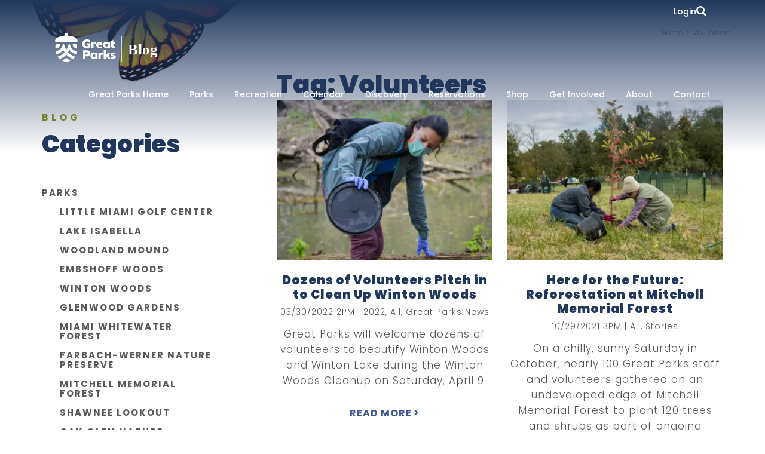

--- FILE ---
content_type: text/html; charset=UTF-8
request_url: https://blog.greatparks.org/tag/volunteers/
body_size: 17804
content:
<!DOCTYPE html>
<html lang="en-US">
<head>
	<meta charset="UTF-8">
	<meta name="viewport" content="width=device-width, initial-scale=1.0">
	<script type="text/javascript">
		var pathInfo = {
			base: 'https://blog.greatparks.org/wp-content/themes/greatparksofhamiltoncounty/',
			css: 'css/',
			js: 'js/',
			swf: 'swf/',
		}
	</script>
	
	<!-- Google Tag Manager -->
<script>(function(w,d,s,l,i){w[l]=w[l]||[];w[l].push({'gtm.start':
new Date().getTime(),event:'gtm.js'});var f=d.getElementsByTagName(s)[0],
j=d.createElement(s),dl=l!='dataLayer'?'&l='+l:'';j.async=true;j.src=
'https://www.googletagmanager.com/gtm.js?id='+i+dl;f.parentNode.insertBefore(j,f);
})(window,document,'script','dataLayer','GTM-THW5NKMH');</script>
<!-- End Google Tag Manager -->

<!-- Cross site tracking from Kentico -->	
<script type="text/javascript">
    (function (w, d, s, e, n) {
        w.XperienceTrackerName = n;
        w[n] = w[n] || function () {
            (w[n].q = w[n].q || []).push(arguments);
        };
        var scriptElement = d.createElement(s);
        var scriptSection = d.getElementsByTagName(s)[0];
        scriptElement.async = 1;
        scriptElement.src = e.replace(/\/+$/, '') + '/Kentico.Resource/CrossSiteTracking/Logger.js';
        scriptSection.parentNode.insertBefore(scriptElement, scriptSection);
        w[n]('init', { mainSiteUrl: e, document: d, window: w });
    })(window, document, 'script', 'https://www.greatparks.org', 'kxt');
    kxt('pagevisit');
</script>
<!-- End Cross site tracking -->	
	
	<meta name='robots' content='index, follow, max-image-preview:large, max-snippet:-1, max-video-preview:-1' />
<script id="cookieyes" type="text/javascript" src="https://cdn-cookieyes.com/client_data/e1cd60819d03026a4a5af845/script.js"></script>
	<!-- This site is optimized with the Yoast SEO plugin v26.8 - https://yoast.com/product/yoast-seo-wordpress/ -->
	<title>Volunteers Archives -</title>
	<link rel="canonical" href="https://blog.greatparks.org/tag/volunteers/" />
	<link rel="next" href="https://blog.greatparks.org/tag/volunteers/page/2/" />
	<meta property="og:locale" content="en_US" />
	<meta property="og:type" content="article" />
	<meta property="og:title" content="Volunteers Archives -" />
	<meta property="og:url" content="https://blog.greatparks.org/tag/volunteers/" />
	<meta name="twitter:card" content="summary_large_image" />
	<script type="application/ld+json" class="yoast-schema-graph">{"@context":"https://schema.org","@graph":[{"@type":"CollectionPage","@id":"https://blog.greatparks.org/tag/volunteers/","url":"https://blog.greatparks.org/tag/volunteers/","name":"Volunteers Archives -","isPartOf":{"@id":"https://blog.greatparks.org/#website"},"primaryImageOfPage":{"@id":"https://blog.greatparks.org/tag/volunteers/#primaryimage"},"image":{"@id":"https://blog.greatparks.org/tag/volunteers/#primaryimage"},"thumbnailUrl":"https://i0.wp.com/blog.greatparks.org/wp-content/uploads/2022/03/WW-Winton-Lake-Cleanup-2021-04-10-39.jpg?fit=2398%2C1595&ssl=1","breadcrumb":{"@id":"https://blog.greatparks.org/tag/volunteers/#breadcrumb"},"inLanguage":"en-US"},{"@type":"ImageObject","inLanguage":"en-US","@id":"https://blog.greatparks.org/tag/volunteers/#primaryimage","url":"https://i0.wp.com/blog.greatparks.org/wp-content/uploads/2022/03/WW-Winton-Lake-Cleanup-2021-04-10-39.jpg?fit=2398%2C1595&ssl=1","contentUrl":"https://i0.wp.com/blog.greatparks.org/wp-content/uploads/2022/03/WW-Winton-Lake-Cleanup-2021-04-10-39.jpg?fit=2398%2C1595&ssl=1","width":2398,"height":1595,"caption":"Volunteers clean up Winton Lake and the surrounding park April 10, 2021."},{"@type":"BreadcrumbList","@id":"https://blog.greatparks.org/tag/volunteers/#breadcrumb","itemListElement":[{"@type":"ListItem","position":1,"name":"Home","item":"https://blog.greatparks.org/"},{"@type":"ListItem","position":2,"name":"Volunteers"}]},{"@type":"WebSite","@id":"https://blog.greatparks.org/#website","url":"https://blog.greatparks.org/","name":"","description":"Great Parks, Great Stories","potentialAction":[{"@type":"SearchAction","target":{"@type":"EntryPoint","urlTemplate":"https://blog.greatparks.org/?s={search_term_string}"},"query-input":{"@type":"PropertyValueSpecification","valueRequired":true,"valueName":"search_term_string"}}],"inLanguage":"en-US"}]}</script>
	<!-- / Yoast SEO plugin. -->


<link rel='dns-prefetch' href='//stats.wp.com' />
<link rel='dns-prefetch' href='//widgets.wp.com' />
<link rel='dns-prefetch' href='//s0.wp.com' />
<link rel='dns-prefetch' href='//0.gravatar.com' />
<link rel='dns-prefetch' href='//1.gravatar.com' />
<link rel='dns-prefetch' href='//2.gravatar.com' />
<link rel='preconnect' href='//c0.wp.com' />
<link rel='preconnect' href='//i0.wp.com' />
<link rel="alternate" type="application/rss+xml" title=" &raquo; Feed" href="https://blog.greatparks.org/feed/" />
<link rel="alternate" type="application/rss+xml" title=" &raquo; Comments Feed" href="https://blog.greatparks.org/comments/feed/" />
<link rel="alternate" type="application/rss+xml" title=" &raquo; Volunteers Tag Feed" href="https://blog.greatparks.org/tag/volunteers/feed/" />
		<!-- This site uses the Google Analytics by MonsterInsights plugin v9.11.1 - Using Analytics tracking - https://www.monsterinsights.com/ -->
							<script src="//www.googletagmanager.com/gtag/js?id=G-R4M2J7VZZ1"  data-cfasync="false" data-wpfc-render="false" type="text/javascript" async></script>
			<script data-cfasync="false" data-wpfc-render="false" type="text/javascript">
				var mi_version = '9.11.1';
				var mi_track_user = true;
				var mi_no_track_reason = '';
								var MonsterInsightsDefaultLocations = {"page_location":"https:\/\/blog.greatparks.org\/tag\/volunteers\/"};
								if ( typeof MonsterInsightsPrivacyGuardFilter === 'function' ) {
					var MonsterInsightsLocations = (typeof MonsterInsightsExcludeQuery === 'object') ? MonsterInsightsPrivacyGuardFilter( MonsterInsightsExcludeQuery ) : MonsterInsightsPrivacyGuardFilter( MonsterInsightsDefaultLocations );
				} else {
					var MonsterInsightsLocations = (typeof MonsterInsightsExcludeQuery === 'object') ? MonsterInsightsExcludeQuery : MonsterInsightsDefaultLocations;
				}

								var disableStrs = [
										'ga-disable-G-R4M2J7VZZ1',
									];

				/* Function to detect opted out users */
				function __gtagTrackerIsOptedOut() {
					for (var index = 0; index < disableStrs.length; index++) {
						if (document.cookie.indexOf(disableStrs[index] + '=true') > -1) {
							return true;
						}
					}

					return false;
				}

				/* Disable tracking if the opt-out cookie exists. */
				if (__gtagTrackerIsOptedOut()) {
					for (var index = 0; index < disableStrs.length; index++) {
						window[disableStrs[index]] = true;
					}
				}

				/* Opt-out function */
				function __gtagTrackerOptout() {
					for (var index = 0; index < disableStrs.length; index++) {
						document.cookie = disableStrs[index] + '=true; expires=Thu, 31 Dec 2099 23:59:59 UTC; path=/';
						window[disableStrs[index]] = true;
					}
				}

				if ('undefined' === typeof gaOptout) {
					function gaOptout() {
						__gtagTrackerOptout();
					}
				}
								window.dataLayer = window.dataLayer || [];

				window.MonsterInsightsDualTracker = {
					helpers: {},
					trackers: {},
				};
				if (mi_track_user) {
					function __gtagDataLayer() {
						dataLayer.push(arguments);
					}

					function __gtagTracker(type, name, parameters) {
						if (!parameters) {
							parameters = {};
						}

						if (parameters.send_to) {
							__gtagDataLayer.apply(null, arguments);
							return;
						}

						if (type === 'event') {
														parameters.send_to = monsterinsights_frontend.v4_id;
							var hookName = name;
							if (typeof parameters['event_category'] !== 'undefined') {
								hookName = parameters['event_category'] + ':' + name;
							}

							if (typeof MonsterInsightsDualTracker.trackers[hookName] !== 'undefined') {
								MonsterInsightsDualTracker.trackers[hookName](parameters);
							} else {
								__gtagDataLayer('event', name, parameters);
							}
							
						} else {
							__gtagDataLayer.apply(null, arguments);
						}
					}

					__gtagTracker('js', new Date());
					__gtagTracker('set', {
						'developer_id.dZGIzZG': true,
											});
					if ( MonsterInsightsLocations.page_location ) {
						__gtagTracker('set', MonsterInsightsLocations);
					}
										__gtagTracker('config', 'G-R4M2J7VZZ1', {"forceSSL":"true"} );
										window.gtag = __gtagTracker;										(function () {
						/* https://developers.google.com/analytics/devguides/collection/analyticsjs/ */
						/* ga and __gaTracker compatibility shim. */
						var noopfn = function () {
							return null;
						};
						var newtracker = function () {
							return new Tracker();
						};
						var Tracker = function () {
							return null;
						};
						var p = Tracker.prototype;
						p.get = noopfn;
						p.set = noopfn;
						p.send = function () {
							var args = Array.prototype.slice.call(arguments);
							args.unshift('send');
							__gaTracker.apply(null, args);
						};
						var __gaTracker = function () {
							var len = arguments.length;
							if (len === 0) {
								return;
							}
							var f = arguments[len - 1];
							if (typeof f !== 'object' || f === null || typeof f.hitCallback !== 'function') {
								if ('send' === arguments[0]) {
									var hitConverted, hitObject = false, action;
									if ('event' === arguments[1]) {
										if ('undefined' !== typeof arguments[3]) {
											hitObject = {
												'eventAction': arguments[3],
												'eventCategory': arguments[2],
												'eventLabel': arguments[4],
												'value': arguments[5] ? arguments[5] : 1,
											}
										}
									}
									if ('pageview' === arguments[1]) {
										if ('undefined' !== typeof arguments[2]) {
											hitObject = {
												'eventAction': 'page_view',
												'page_path': arguments[2],
											}
										}
									}
									if (typeof arguments[2] === 'object') {
										hitObject = arguments[2];
									}
									if (typeof arguments[5] === 'object') {
										Object.assign(hitObject, arguments[5]);
									}
									if ('undefined' !== typeof arguments[1].hitType) {
										hitObject = arguments[1];
										if ('pageview' === hitObject.hitType) {
											hitObject.eventAction = 'page_view';
										}
									}
									if (hitObject) {
										action = 'timing' === arguments[1].hitType ? 'timing_complete' : hitObject.eventAction;
										hitConverted = mapArgs(hitObject);
										__gtagTracker('event', action, hitConverted);
									}
								}
								return;
							}

							function mapArgs(args) {
								var arg, hit = {};
								var gaMap = {
									'eventCategory': 'event_category',
									'eventAction': 'event_action',
									'eventLabel': 'event_label',
									'eventValue': 'event_value',
									'nonInteraction': 'non_interaction',
									'timingCategory': 'event_category',
									'timingVar': 'name',
									'timingValue': 'value',
									'timingLabel': 'event_label',
									'page': 'page_path',
									'location': 'page_location',
									'title': 'page_title',
									'referrer' : 'page_referrer',
								};
								for (arg in args) {
																		if (!(!args.hasOwnProperty(arg) || !gaMap.hasOwnProperty(arg))) {
										hit[gaMap[arg]] = args[arg];
									} else {
										hit[arg] = args[arg];
									}
								}
								return hit;
							}

							try {
								f.hitCallback();
							} catch (ex) {
							}
						};
						__gaTracker.create = newtracker;
						__gaTracker.getByName = newtracker;
						__gaTracker.getAll = function () {
							return [];
						};
						__gaTracker.remove = noopfn;
						__gaTracker.loaded = true;
						window['__gaTracker'] = __gaTracker;
					})();
									} else {
										console.log("");
					(function () {
						function __gtagTracker() {
							return null;
						}

						window['__gtagTracker'] = __gtagTracker;
						window['gtag'] = __gtagTracker;
					})();
									}
			</script>
							<!-- / Google Analytics by MonsterInsights -->
		<style id='wp-img-auto-sizes-contain-inline-css' type='text/css'>
img:is([sizes=auto i],[sizes^="auto," i]){contain-intrinsic-size:3000px 1500px}
/*# sourceURL=wp-img-auto-sizes-contain-inline-css */
</style>
<style id='wp-emoji-styles-inline-css' type='text/css'>

	img.wp-smiley, img.emoji {
		display: inline !important;
		border: none !important;
		box-shadow: none !important;
		height: 1em !important;
		width: 1em !important;
		margin: 0 0.07em !important;
		vertical-align: -0.1em !important;
		background: none !important;
		padding: 0 !important;
	}
/*# sourceURL=wp-emoji-styles-inline-css */
</style>
<style id='wp-block-library-inline-css' type='text/css'>
:root{--wp-block-synced-color:#7a00df;--wp-block-synced-color--rgb:122,0,223;--wp-bound-block-color:var(--wp-block-synced-color);--wp-editor-canvas-background:#ddd;--wp-admin-theme-color:#007cba;--wp-admin-theme-color--rgb:0,124,186;--wp-admin-theme-color-darker-10:#006ba1;--wp-admin-theme-color-darker-10--rgb:0,107,160.5;--wp-admin-theme-color-darker-20:#005a87;--wp-admin-theme-color-darker-20--rgb:0,90,135;--wp-admin-border-width-focus:2px}@media (min-resolution:192dpi){:root{--wp-admin-border-width-focus:1.5px}}.wp-element-button{cursor:pointer}:root .has-very-light-gray-background-color{background-color:#eee}:root .has-very-dark-gray-background-color{background-color:#313131}:root .has-very-light-gray-color{color:#eee}:root .has-very-dark-gray-color{color:#313131}:root .has-vivid-green-cyan-to-vivid-cyan-blue-gradient-background{background:linear-gradient(135deg,#00d084,#0693e3)}:root .has-purple-crush-gradient-background{background:linear-gradient(135deg,#34e2e4,#4721fb 50%,#ab1dfe)}:root .has-hazy-dawn-gradient-background{background:linear-gradient(135deg,#faaca8,#dad0ec)}:root .has-subdued-olive-gradient-background{background:linear-gradient(135deg,#fafae1,#67a671)}:root .has-atomic-cream-gradient-background{background:linear-gradient(135deg,#fdd79a,#004a59)}:root .has-nightshade-gradient-background{background:linear-gradient(135deg,#330968,#31cdcf)}:root .has-midnight-gradient-background{background:linear-gradient(135deg,#020381,#2874fc)}:root{--wp--preset--font-size--normal:16px;--wp--preset--font-size--huge:42px}.has-regular-font-size{font-size:1em}.has-larger-font-size{font-size:2.625em}.has-normal-font-size{font-size:var(--wp--preset--font-size--normal)}.has-huge-font-size{font-size:var(--wp--preset--font-size--huge)}.has-text-align-center{text-align:center}.has-text-align-left{text-align:left}.has-text-align-right{text-align:right}.has-fit-text{white-space:nowrap!important}#end-resizable-editor-section{display:none}.aligncenter{clear:both}.items-justified-left{justify-content:flex-start}.items-justified-center{justify-content:center}.items-justified-right{justify-content:flex-end}.items-justified-space-between{justify-content:space-between}.screen-reader-text{border:0;clip-path:inset(50%);height:1px;margin:-1px;overflow:hidden;padding:0;position:absolute;width:1px;word-wrap:normal!important}.screen-reader-text:focus{background-color:#ddd;clip-path:none;color:#444;display:block;font-size:1em;height:auto;left:5px;line-height:normal;padding:15px 23px 14px;text-decoration:none;top:5px;width:auto;z-index:100000}html :where(.has-border-color){border-style:solid}html :where([style*=border-top-color]){border-top-style:solid}html :where([style*=border-right-color]){border-right-style:solid}html :where([style*=border-bottom-color]){border-bottom-style:solid}html :where([style*=border-left-color]){border-left-style:solid}html :where([style*=border-width]){border-style:solid}html :where([style*=border-top-width]){border-top-style:solid}html :where([style*=border-right-width]){border-right-style:solid}html :where([style*=border-bottom-width]){border-bottom-style:solid}html :where([style*=border-left-width]){border-left-style:solid}html :where(img[class*=wp-image-]){height:auto;max-width:100%}:where(figure){margin:0 0 1em}html :where(.is-position-sticky){--wp-admin--admin-bar--position-offset:var(--wp-admin--admin-bar--height,0px)}@media screen and (max-width:600px){html :where(.is-position-sticky){--wp-admin--admin-bar--position-offset:0px}}

/*# sourceURL=wp-block-library-inline-css */
</style><style id='global-styles-inline-css' type='text/css'>
:root{--wp--preset--aspect-ratio--square: 1;--wp--preset--aspect-ratio--4-3: 4/3;--wp--preset--aspect-ratio--3-4: 3/4;--wp--preset--aspect-ratio--3-2: 3/2;--wp--preset--aspect-ratio--2-3: 2/3;--wp--preset--aspect-ratio--16-9: 16/9;--wp--preset--aspect-ratio--9-16: 9/16;--wp--preset--color--black: #000000;--wp--preset--color--cyan-bluish-gray: #abb8c3;--wp--preset--color--white: #ffffff;--wp--preset--color--pale-pink: #f78da7;--wp--preset--color--vivid-red: #cf2e2e;--wp--preset--color--luminous-vivid-orange: #ff6900;--wp--preset--color--luminous-vivid-amber: #fcb900;--wp--preset--color--light-green-cyan: #7bdcb5;--wp--preset--color--vivid-green-cyan: #00d084;--wp--preset--color--pale-cyan-blue: #8ed1fc;--wp--preset--color--vivid-cyan-blue: #0693e3;--wp--preset--color--vivid-purple: #9b51e0;--wp--preset--gradient--vivid-cyan-blue-to-vivid-purple: linear-gradient(135deg,rgb(6,147,227) 0%,rgb(155,81,224) 100%);--wp--preset--gradient--light-green-cyan-to-vivid-green-cyan: linear-gradient(135deg,rgb(122,220,180) 0%,rgb(0,208,130) 100%);--wp--preset--gradient--luminous-vivid-amber-to-luminous-vivid-orange: linear-gradient(135deg,rgb(252,185,0) 0%,rgb(255,105,0) 100%);--wp--preset--gradient--luminous-vivid-orange-to-vivid-red: linear-gradient(135deg,rgb(255,105,0) 0%,rgb(207,46,46) 100%);--wp--preset--gradient--very-light-gray-to-cyan-bluish-gray: linear-gradient(135deg,rgb(238,238,238) 0%,rgb(169,184,195) 100%);--wp--preset--gradient--cool-to-warm-spectrum: linear-gradient(135deg,rgb(74,234,220) 0%,rgb(151,120,209) 20%,rgb(207,42,186) 40%,rgb(238,44,130) 60%,rgb(251,105,98) 80%,rgb(254,248,76) 100%);--wp--preset--gradient--blush-light-purple: linear-gradient(135deg,rgb(255,206,236) 0%,rgb(152,150,240) 100%);--wp--preset--gradient--blush-bordeaux: linear-gradient(135deg,rgb(254,205,165) 0%,rgb(254,45,45) 50%,rgb(107,0,62) 100%);--wp--preset--gradient--luminous-dusk: linear-gradient(135deg,rgb(255,203,112) 0%,rgb(199,81,192) 50%,rgb(65,88,208) 100%);--wp--preset--gradient--pale-ocean: linear-gradient(135deg,rgb(255,245,203) 0%,rgb(182,227,212) 50%,rgb(51,167,181) 100%);--wp--preset--gradient--electric-grass: linear-gradient(135deg,rgb(202,248,128) 0%,rgb(113,206,126) 100%);--wp--preset--gradient--midnight: linear-gradient(135deg,rgb(2,3,129) 0%,rgb(40,116,252) 100%);--wp--preset--font-size--small: 13px;--wp--preset--font-size--medium: 20px;--wp--preset--font-size--large: 36px;--wp--preset--font-size--x-large: 42px;--wp--preset--spacing--20: 0.44rem;--wp--preset--spacing--30: 0.67rem;--wp--preset--spacing--40: 1rem;--wp--preset--spacing--50: 1.5rem;--wp--preset--spacing--60: 2.25rem;--wp--preset--spacing--70: 3.38rem;--wp--preset--spacing--80: 5.06rem;--wp--preset--shadow--natural: 6px 6px 9px rgba(0, 0, 0, 0.2);--wp--preset--shadow--deep: 12px 12px 50px rgba(0, 0, 0, 0.4);--wp--preset--shadow--sharp: 6px 6px 0px rgba(0, 0, 0, 0.2);--wp--preset--shadow--outlined: 6px 6px 0px -3px rgb(255, 255, 255), 6px 6px rgb(0, 0, 0);--wp--preset--shadow--crisp: 6px 6px 0px rgb(0, 0, 0);}:where(.is-layout-flex){gap: 0.5em;}:where(.is-layout-grid){gap: 0.5em;}body .is-layout-flex{display: flex;}.is-layout-flex{flex-wrap: wrap;align-items: center;}.is-layout-flex > :is(*, div){margin: 0;}body .is-layout-grid{display: grid;}.is-layout-grid > :is(*, div){margin: 0;}:where(.wp-block-columns.is-layout-flex){gap: 2em;}:where(.wp-block-columns.is-layout-grid){gap: 2em;}:where(.wp-block-post-template.is-layout-flex){gap: 1.25em;}:where(.wp-block-post-template.is-layout-grid){gap: 1.25em;}.has-black-color{color: var(--wp--preset--color--black) !important;}.has-cyan-bluish-gray-color{color: var(--wp--preset--color--cyan-bluish-gray) !important;}.has-white-color{color: var(--wp--preset--color--white) !important;}.has-pale-pink-color{color: var(--wp--preset--color--pale-pink) !important;}.has-vivid-red-color{color: var(--wp--preset--color--vivid-red) !important;}.has-luminous-vivid-orange-color{color: var(--wp--preset--color--luminous-vivid-orange) !important;}.has-luminous-vivid-amber-color{color: var(--wp--preset--color--luminous-vivid-amber) !important;}.has-light-green-cyan-color{color: var(--wp--preset--color--light-green-cyan) !important;}.has-vivid-green-cyan-color{color: var(--wp--preset--color--vivid-green-cyan) !important;}.has-pale-cyan-blue-color{color: var(--wp--preset--color--pale-cyan-blue) !important;}.has-vivid-cyan-blue-color{color: var(--wp--preset--color--vivid-cyan-blue) !important;}.has-vivid-purple-color{color: var(--wp--preset--color--vivid-purple) !important;}.has-black-background-color{background-color: var(--wp--preset--color--black) !important;}.has-cyan-bluish-gray-background-color{background-color: var(--wp--preset--color--cyan-bluish-gray) !important;}.has-white-background-color{background-color: var(--wp--preset--color--white) !important;}.has-pale-pink-background-color{background-color: var(--wp--preset--color--pale-pink) !important;}.has-vivid-red-background-color{background-color: var(--wp--preset--color--vivid-red) !important;}.has-luminous-vivid-orange-background-color{background-color: var(--wp--preset--color--luminous-vivid-orange) !important;}.has-luminous-vivid-amber-background-color{background-color: var(--wp--preset--color--luminous-vivid-amber) !important;}.has-light-green-cyan-background-color{background-color: var(--wp--preset--color--light-green-cyan) !important;}.has-vivid-green-cyan-background-color{background-color: var(--wp--preset--color--vivid-green-cyan) !important;}.has-pale-cyan-blue-background-color{background-color: var(--wp--preset--color--pale-cyan-blue) !important;}.has-vivid-cyan-blue-background-color{background-color: var(--wp--preset--color--vivid-cyan-blue) !important;}.has-vivid-purple-background-color{background-color: var(--wp--preset--color--vivid-purple) !important;}.has-black-border-color{border-color: var(--wp--preset--color--black) !important;}.has-cyan-bluish-gray-border-color{border-color: var(--wp--preset--color--cyan-bluish-gray) !important;}.has-white-border-color{border-color: var(--wp--preset--color--white) !important;}.has-pale-pink-border-color{border-color: var(--wp--preset--color--pale-pink) !important;}.has-vivid-red-border-color{border-color: var(--wp--preset--color--vivid-red) !important;}.has-luminous-vivid-orange-border-color{border-color: var(--wp--preset--color--luminous-vivid-orange) !important;}.has-luminous-vivid-amber-border-color{border-color: var(--wp--preset--color--luminous-vivid-amber) !important;}.has-light-green-cyan-border-color{border-color: var(--wp--preset--color--light-green-cyan) !important;}.has-vivid-green-cyan-border-color{border-color: var(--wp--preset--color--vivid-green-cyan) !important;}.has-pale-cyan-blue-border-color{border-color: var(--wp--preset--color--pale-cyan-blue) !important;}.has-vivid-cyan-blue-border-color{border-color: var(--wp--preset--color--vivid-cyan-blue) !important;}.has-vivid-purple-border-color{border-color: var(--wp--preset--color--vivid-purple) !important;}.has-vivid-cyan-blue-to-vivid-purple-gradient-background{background: var(--wp--preset--gradient--vivid-cyan-blue-to-vivid-purple) !important;}.has-light-green-cyan-to-vivid-green-cyan-gradient-background{background: var(--wp--preset--gradient--light-green-cyan-to-vivid-green-cyan) !important;}.has-luminous-vivid-amber-to-luminous-vivid-orange-gradient-background{background: var(--wp--preset--gradient--luminous-vivid-amber-to-luminous-vivid-orange) !important;}.has-luminous-vivid-orange-to-vivid-red-gradient-background{background: var(--wp--preset--gradient--luminous-vivid-orange-to-vivid-red) !important;}.has-very-light-gray-to-cyan-bluish-gray-gradient-background{background: var(--wp--preset--gradient--very-light-gray-to-cyan-bluish-gray) !important;}.has-cool-to-warm-spectrum-gradient-background{background: var(--wp--preset--gradient--cool-to-warm-spectrum) !important;}.has-blush-light-purple-gradient-background{background: var(--wp--preset--gradient--blush-light-purple) !important;}.has-blush-bordeaux-gradient-background{background: var(--wp--preset--gradient--blush-bordeaux) !important;}.has-luminous-dusk-gradient-background{background: var(--wp--preset--gradient--luminous-dusk) !important;}.has-pale-ocean-gradient-background{background: var(--wp--preset--gradient--pale-ocean) !important;}.has-electric-grass-gradient-background{background: var(--wp--preset--gradient--electric-grass) !important;}.has-midnight-gradient-background{background: var(--wp--preset--gradient--midnight) !important;}.has-small-font-size{font-size: var(--wp--preset--font-size--small) !important;}.has-medium-font-size{font-size: var(--wp--preset--font-size--medium) !important;}.has-large-font-size{font-size: var(--wp--preset--font-size--large) !important;}.has-x-large-font-size{font-size: var(--wp--preset--font-size--x-large) !important;}
/*# sourceURL=global-styles-inline-css */
</style>

<style id='classic-theme-styles-inline-css' type='text/css'>
/*! This file is auto-generated */
.wp-block-button__link{color:#fff;background-color:#32373c;border-radius:9999px;box-shadow:none;text-decoration:none;padding:calc(.667em + 2px) calc(1.333em + 2px);font-size:1.125em}.wp-block-file__button{background:#32373c;color:#fff;text-decoration:none}
/*# sourceURL=/wp-includes/css/classic-themes.min.css */
</style>
<link rel='stylesheet' id='base-style-css' href='https://blog.greatparks.org/wp-content/themes/greatparksofhamiltoncounty/style.css?ver=6.9' type='text/css' media='all' />
<link rel='stylesheet' id='base-theme-css' href='https://blog.greatparks.org/wp-content/themes/greatparksofhamiltoncounty/theme.css?ver=6.9' type='text/css' media='all' />
<link rel='stylesheet' id='jetpack_likes-css' href='https://c0.wp.com/p/jetpack/15.4/modules/likes/style.css' type='text/css' media='all' />
<script type="text/javascript" id="jquery-core-js-extra">
/* <![CDATA[ */
var SDT_DATA = {"ajaxurl":"https://blog.greatparks.org/wp-admin/admin-ajax.php","siteUrl":"https://blog.greatparks.org/","pluginsUrl":"https://blog.greatparks.org/wp-content/plugins","isAdmin":""};
//# sourceURL=jquery-core-js-extra
/* ]]> */
</script>
<script type="text/javascript" src="https://c0.wp.com/c/6.9/wp-includes/js/jquery/jquery.min.js" id="jquery-core-js"></script>
<script type="text/javascript" src="https://c0.wp.com/c/6.9/wp-includes/js/jquery/jquery-migrate.min.js" id="jquery-migrate-js"></script>
<script type="text/javascript" src="https://blog.greatparks.org/wp-content/plugins/google-analytics-for-wordpress/assets/js/frontend-gtag.min.js?ver=9.11.1" id="monsterinsights-frontend-script-js" async="async" data-wp-strategy="async"></script>
<script data-cfasync="false" data-wpfc-render="false" type="text/javascript" id='monsterinsights-frontend-script-js-extra'>/* <![CDATA[ */
var monsterinsights_frontend = {"js_events_tracking":"true","download_extensions":"doc,pdf,ppt,zip,xls,docx,pptx,xlsx","inbound_paths":"[]","home_url":"https:\/\/blog.greatparks.org","hash_tracking":"false","v4_id":"G-R4M2J7VZZ1"};/* ]]> */
</script>
<link rel="https://api.w.org/" href="https://blog.greatparks.org/wp-json/" /><link rel="alternate" title="JSON" type="application/json" href="https://blog.greatparks.org/wp-json/wp/v2/tags/39" /><link rel="EditURI" type="application/rsd+xml" title="RSD" href="https://blog.greatparks.org/xmlrpc.php?rsd" />
<script type="text/javascript">
(function(url){
	if(/(?:Chrome\/26\.0\.1410\.63 Safari\/537\.31|WordfenceTestMonBot)/.test(navigator.userAgent)){ return; }
	var addEvent = function(evt, handler) {
		if (window.addEventListener) {
			document.addEventListener(evt, handler, false);
		} else if (window.attachEvent) {
			document.attachEvent('on' + evt, handler);
		}
	};
	var removeEvent = function(evt, handler) {
		if (window.removeEventListener) {
			document.removeEventListener(evt, handler, false);
		} else if (window.detachEvent) {
			document.detachEvent('on' + evt, handler);
		}
	};
	var evts = 'contextmenu dblclick drag dragend dragenter dragleave dragover dragstart drop keydown keypress keyup mousedown mousemove mouseout mouseover mouseup mousewheel scroll'.split(' ');
	var logHuman = function() {
		if (window.wfLogHumanRan) { return; }
		window.wfLogHumanRan = true;
		var wfscr = document.createElement('script');
		wfscr.type = 'text/javascript';
		wfscr.async = true;
		wfscr.src = url + '&r=' + Math.random();
		(document.getElementsByTagName('head')[0]||document.getElementsByTagName('body')[0]).appendChild(wfscr);
		for (var i = 0; i < evts.length; i++) {
			removeEvent(evts[i], logHuman);
		}
	};
	for (var i = 0; i < evts.length; i++) {
		addEvent(evts[i], logHuman);
	}
})('//blog.greatparks.org/?wordfence_lh=1&hid=E90E2FEE2C87A626D3D85C7110E06E70');
</script>	<style>img#wpstats{display:none}</style>
		<link rel="icon" href="https://i0.wp.com/blog.greatparks.org/wp-content/uploads/2022/10/FINDYOURWILD-Favicon-Trans.png?fit=32%2C32&#038;ssl=1" sizes="32x32" />
<link rel="icon" href="https://i0.wp.com/blog.greatparks.org/wp-content/uploads/2022/10/FINDYOURWILD-Favicon-Trans.png?fit=192%2C192&#038;ssl=1" sizes="192x192" />
<link rel="apple-touch-icon" href="https://i0.wp.com/blog.greatparks.org/wp-content/uploads/2022/10/FINDYOURWILD-Favicon-Trans.png?fit=180%2C180&#038;ssl=1" />
<meta name="msapplication-TileImage" content="https://i0.wp.com/blog.greatparks.org/wp-content/uploads/2022/10/FINDYOURWILD-Favicon-Trans.png?fit=256%2C256&#038;ssl=1" />
		<style type="text/css" id="wp-custom-css">
			li.cat-item-1605 {
    display: none;
}

/* li.cat-item-1619 {
    display: none;
} */

li.cat-item-1594 {
    display: none;
}

li.cat-item-1595 {
    display: none;
}

li.cat-item-1596 {
    display: none;
}

li.cat-item-1597 {
    display: none;
}

li.cat-item-1598 {
    display: none;
}

li.cat-item-1599 {
    display: none;
}

li.cat-item-1600 {
    display: none;
}

li.cat-item-1601 {
    display: none;
}

li.cat-item-1602 {
    display: none;
}

li.cat-item-1603 {
    display: none;
}
li.cat-item-292 {
    display: none;
}
li.cat-item-312 {
    display: none;
}
li.cat-item-1034 {
    display: none;
}
li.cat-item-1031 {
    display: none;
}
li.cat-item-1032 {
    display: none;
}		</style>
			
	<link rel="preconnect" href="https://fonts.googleapis.com">
<link rel="preconnect" href="https://fonts.gstatic.com" crossorigin>
<link href="https://fonts.googleapis.com/css2?family=Poppins:ital,wght@0,100;0,200;0,300;0,400;0,500;0,600;0,700;0,800;0,900;1,100;1,200;1,300;1,400;1,500;1,600;1,700;1,800;1,900&display=swap" rel="stylesheet">
	
</head>
<body data-rsssl=1 class="archive tag tag-volunteers tag-39 wp-embed-responsive wp-theme-greatparksofhamiltoncounty metaslider-plugin blog-page">
	
	<!-- Google Tag Manager (noscript) -->
<noscript><iframe src="https://www.googletagmanager.com/ns.html?id=GTM-THW5NKMH"
height="0" width="0" style="display:none;visibility:hidden"></iframe></noscript>
<!-- End Google Tag Manager (noscript) -->
	
	<div id="wrapper">
		<header id="header">
			<div class="container-fluid">
				<div class="logo">
					<a href="https://blog.greatparks.org">
						<img src="https://blog.greatparks.org/wp-content/themes/greatparksofhamiltoncounty/images/GP_Blog.svg" alt="">
					</a>
				</div>
				<nav class="nav">
					<a href="#" class="opener"><span></span></a>
					<div class="drop">
						<div class="list-holder">
							<ul class="nav-list">
								<li id="menu-item-18935" class="menu-item menu-item-type-custom menu-item-object-custom menu-item-18935"><a href="https://www.greatparks.org" class="nav-link">Great Parks Home</a></li>
<li id="menu-item-4171" class="menu-item menu-item-type-custom menu-item-object-custom menu-item-4171"><a href="http://www.greatparks.org/parks" class="nav-link">Parks</a></li>
<li id="menu-item-4173" class="menu-item menu-item-type-custom menu-item-object-custom menu-item-4173"><a href="http://www.greatparks.org/recreation" class="nav-link">Recreation</a></li>
<li id="menu-item-4172" class="menu-item menu-item-type-custom menu-item-object-custom menu-item-4172"><a href="http://www.greatparks.org/calendar" class="nav-link">Calendar</a></li>
<li id="menu-item-4174" class="menu-item menu-item-type-custom menu-item-object-custom menu-item-4174"><a href="http://www.greatparks.org/discovery" class="nav-link">Discovery</a></li>
<li id="menu-item-8201" class="menu-item menu-item-type-custom menu-item-object-custom menu-item-8201"><a href="https://www.greatparks.org/reservations" class="nav-link">Reservations</a></li>
<li id="menu-item-4176" class="menu-item menu-item-type-custom menu-item-object-custom menu-item-4176"><a href="http://www.greatparks.org/shop" class="nav-link">Shop</a></li>
<li id="menu-item-8200" class="menu-item menu-item-type-custom menu-item-object-custom menu-item-8200"><a href="https://www.greatparks.org/" class="nav-link">Get Involved</a></li>
<li id="menu-item-4175" class="menu-item menu-item-type-custom menu-item-object-custom menu-item-4175"><a href="http://www.greatparks.org/about" class="nav-link">About</a></li>
<li id="menu-item-4177" class="menu-item menu-item-type-custom menu-item-object-custom menu-item-4177"><a href="http://www.greatparks.org/contact" class="nav-link">Contact</a></li>
								<li class="popup-holder">
									<a href="#" class="open nav-link"><span></span></a>
									<div class="popup">
										<div class="sub-top-panel-holder">
											<div class="sub-top-panel">
												<ul id="menu-top-menu" class="menu"><li id="menu-item-4180" class="menu-item menu-item-type-custom menu-item-object-custom menu-item-4180"><a href="https://reservations.greatparks.org/Login.aspx">Login</a></li>
</ul>												<div class="icons-frame">
													<a class="icon lightbox2" href="#search-popup-form"><i class="fa fa-search" aria-hidden="true"></i> <em>Search</em></a>
																									</div>
											</div>
										</div>
																																							</div>
								</li>
							</ul>
						</div>
						<div class="add-info">
							<div class="sub-top-panel">
								<ul id="menu-top-menu-1" class="menu"><li class="menu-item menu-item-type-custom menu-item-object-custom menu-item-4180"><a href="https://reservations.greatparks.org/Login.aspx">Login</a></li>
</ul>								<div class="icons-frame">
																		<a class="icon lightbox2" href="#search-popup-form"><i class="fa fa-search" aria-hidden="true"></i> <em>Search</em></a>
								</div>
							</div>
													</div>
					</div>
				</nav>
			</div>
		</header>
									<div class="breadcrumbs-section">
				<div class="container">
					<div class="decor-block">
						<img src="https://blog.greatparks.org/wp-content/themes/greatparksofhamiltoncounty/images/summer-butterfly.png" alt="butterfly">
					</div>
					<ul class="breadcrumbs"><li class="home"><span property="itemListElement" typeof="ListItem"><a property="item" typeof="WebPage" title="Go to ." href="https://blog.greatparks.org" class="home"><span property="name">Home</span></a><meta property="position" content="1"></span></li>
<li class="archive taxonomy post_tag current-item"><span class="archive taxonomy post_tag current-item">Volunteers</span></li>
</ul>				</div>
			</div>
				<main role="main" id="main"><div class="container">
	<div id="content">
		<div class="content-holder">
									<div class="title">
				<h1>Tag: <span>Volunteers</span></h1>			</div>
						<div class="posts-section">
									<article class="post">
	<div class="row">
				<div class="image">
			<a href="https://blog.greatparks.org/2022/03/dozens-of-volunteers-pitch-in-to-clean-up-winton-woods/"><img width="351" height="261" src="https://i0.wp.com/blog.greatparks.org/wp-content/uploads/2022/03/WW-Winton-Lake-Cleanup-2021-04-10-39.jpg?resize=351%2C261&amp;ssl=1" class="attachment-img_351x261 size-img_351x261 wp-post-image" alt="" decoding="async" fetchpriority="high" srcset="https://i0.wp.com/blog.greatparks.org/wp-content/uploads/2022/03/WW-Winton-Lake-Cleanup-2021-04-10-39.jpg?resize=351%2C261&amp;ssl=1 351w, https://i0.wp.com/blog.greatparks.org/wp-content/uploads/2022/03/WW-Winton-Lake-Cleanup-2021-04-10-39.jpg?zoom=2&amp;resize=351%2C261&amp;ssl=1 702w, https://i0.wp.com/blog.greatparks.org/wp-content/uploads/2022/03/WW-Winton-Lake-Cleanup-2021-04-10-39.jpg?zoom=3&amp;resize=351%2C261&amp;ssl=1 1053w" sizes="(max-width: 351px) 100vw, 351px" /></a>
		</div>
				<div class="text-holder">
			<div class="title-panel">
				<h2><a href="https://blog.greatparks.org/2022/03/dozens-of-volunteers-pitch-in-to-clean-up-winton-woods/">Dozens of Volunteers Pitch in to Clean Up Winton Woods</a></h2>
				<div class="title-notes">
					<span><time datetime="2022-03-30T14:25:00-04:00">03/30/2022 2PM</time></span>
					<span><a href="https://blog.greatparks.org/category/great-parks-news/2022/" rel="category tag">2022</a>, <a href="https://blog.greatparks.org/category/all/" rel="category tag">All</a>, <a href="https://blog.greatparks.org/category/great-parks-news/" rel="category tag">Great Parks News</a></span>
				</div>
			</div>
			<p>Great Parks will welcome dozens of volunteers to beautify Winton Woods and Winton Lake during the Winton Woods Cleanup on Saturday, April 9.</p>
			<a href="https://blog.greatparks.org/2022/03/dozens-of-volunteers-pitch-in-to-clean-up-winton-woods/" class="more">Read more</a>
		</div>
	</div>
</article>									<article class="post">
	<div class="row">
				<div class="image">
			<a href="https://blog.greatparks.org/2021/10/here-for-the-future-reforestation-at-mitchell-memorial-forest/"><img width="351" height="261" src="https://i0.wp.com/blog.greatparks.org/wp-content/uploads/2021/10/MMF-Volunteer-Tree-Planting-2021-23-10-39-scaled.jpg?resize=351%2C261&amp;ssl=1" class="attachment-img_351x261 size-img_351x261 wp-post-image" alt="" decoding="async" srcset="https://i0.wp.com/blog.greatparks.org/wp-content/uploads/2021/10/MMF-Volunteer-Tree-Planting-2021-23-10-39-scaled.jpg?resize=351%2C261&amp;ssl=1 351w, https://i0.wp.com/blog.greatparks.org/wp-content/uploads/2021/10/MMF-Volunteer-Tree-Planting-2021-23-10-39-scaled.jpg?zoom=2&amp;resize=351%2C261&amp;ssl=1 702w, https://i0.wp.com/blog.greatparks.org/wp-content/uploads/2021/10/MMF-Volunteer-Tree-Planting-2021-23-10-39-scaled.jpg?zoom=3&amp;resize=351%2C261&amp;ssl=1 1053w" sizes="(max-width: 351px) 100vw, 351px" /></a>
		</div>
				<div class="text-holder">
			<div class="title-panel">
				<h2><a href="https://blog.greatparks.org/2021/10/here-for-the-future-reforestation-at-mitchell-memorial-forest/">Here for the Future: Reforestation at Mitchell Memorial Forest</a></h2>
				<div class="title-notes">
					<span><time datetime="2021-10-29T15:00:00-04:00">10/29/2021 3PM</time></span>
					<span><a href="https://blog.greatparks.org/category/all/" rel="category tag">All</a>, <a href="https://blog.greatparks.org/category/stories/" rel="category tag">Stories</a></span>
				</div>
			</div>
			<p>On a chilly, sunny Saturday in October, nearly 100 Great Parks staff and volunteers gathered on an undeveloped edge of Mitchell Memorial Forest to plant 120 trees and shrubs as part of ongoing restoration efforts. How do plantings like this one help improve habitats for local wildlife? Conservation Biologist Daniel dives into how reforestation projects help Great Parks continue to be here for you now, and here for the future. </p>
			<a href="https://blog.greatparks.org/2021/10/here-for-the-future-reforestation-at-mitchell-memorial-forest/" class="more">Read more</a>
		</div>
	</div>
</article>									<article class="post">
	<div class="row">
				<div class="image">
			<a href="https://blog.greatparks.org/2017/10/from-parking-lot-to-camping-spot/"><img width="351" height="261" src="https://i0.wp.com/blog.greatparks.org/wp-content/uploads/2017/10/Lake-View-Vacant-Campsite-2.jpg?resize=351%2C261&amp;ssl=1" class="attachment-img_351x261 size-img_351x261 wp-post-image" alt="" decoding="async" /></a>
		</div>
				<div class="text-holder">
			<div class="title-panel">
				<h2><a href="https://blog.greatparks.org/2017/10/from-parking-lot-to-camping-spot/">From Parking Lot to Camping Spot</a></h2>
				<div class="title-notes">
					<span><time datetime="2017-10-06T15:15:52-04:00">10/6/2017 3PM</time></span>
					<span><a href="https://blog.greatparks.org/category/all/" rel="category tag">All</a>, <a href="https://blog.greatparks.org/category/from-the-field/" rel="category tag">From the Field</a></span>
				</div>
			</div>
			<p>“The best time to plant a tree is twenty years ago. The second best time is now.” ― Chinese proverb Each September for the last several years, Great Parks of Hamilton County has taken part in a truly outstanding nationwide event. National Public Lands Day was started by the National Environmental Education Foundation in 1994, [&hellip;]</p>
			<a href="https://blog.greatparks.org/2017/10/from-parking-lot-to-camping-spot/" class="more">Read more</a>
		</div>
	</div>
</article>									<article class="post">
	<div class="row">
				<div class="image">
			<a href="https://blog.greatparks.org/2017/04/many-hands-make-a-big-difference/"><img width="351" height="261" src="https://i0.wp.com/blog.greatparks.org/wp-content/uploads/2017/04/giggling-girls.jpg?resize=351%2C261&amp;ssl=1" class="attachment-img_351x261 size-img_351x261 wp-post-image" alt="" decoding="async" loading="lazy" /></a>
		</div>
				<div class="text-holder">
			<div class="title-panel">
				<h2><a href="https://blog.greatparks.org/2017/04/many-hands-make-a-big-difference/">Many Hands Make a Big Difference</a></h2>
				<div class="title-notes">
					<span><time datetime="2017-04-28T19:28:02-04:00">04/28/2017 7PM</time></span>
					<span><a href="https://blog.greatparks.org/category/all/" rel="category tag">All</a>, <a href="https://blog.greatparks.org/category/stories/" rel="category tag">Stories</a></span>
				</div>
			</div>
			<p>On the corner of Riddle Road and Springfield Pike, a sliver of Glenwood Gardens is nestled in among the neighbors of the City of Woodlawn. With the Mill Creek winding through it, it has the potential to host a variety of wildlife and wildflowers in the midst of a quick-moving urban environment. Throughout the years, [&hellip;]</p>
			<a href="https://blog.greatparks.org/2017/04/many-hands-make-a-big-difference/" class="more">Read more</a>
		</div>
	</div>
</article>									<article class="post">
	<div class="row">
				<div class="image">
			<a href="https://blog.greatparks.org/2016/07/kids-outdoor-adventure-expo-2/"><img width="351" height="261" src="https://i0.wp.com/blog.greatparks.org/wp-content/uploads/2016/07/image-4.jpg?resize=351%2C261&amp;ssl=1" class="attachment-img_351x261 size-img_351x261 wp-post-image" alt="" decoding="async" loading="lazy" /></a>
		</div>
				<div class="text-holder">
			<div class="title-panel">
				<h2><a href="https://blog.greatparks.org/2016/07/kids-outdoor-adventure-expo-2/">Kids Outdoor Adventure Expo 2016</a></h2>
				<div class="title-notes">
					<span><time datetime="2016-07-27T07:30:41-04:00">07/27/2016 7AM</time></span>
					<span><a href="https://blog.greatparks.org/category/all/" rel="category tag">All</a>, <a href="https://blog.greatparks.org/category/fishinline/" rel="category tag">Fishin' Line</a></span>
				</div>
			</div>
			<p>Great Parks and Green Umbrella teamed up to host the Kids Outdoor Adventure Expo at Winton Woods Harbor on July 22. The Expo is the largest free interactive outdoor and environmental education event for children in the Midwest! It was hot and sticky, but that didn’t stop thousands of kids from having some outdoor fun! On Winton [&hellip;]</p>
			<a href="https://blog.greatparks.org/2016/07/kids-outdoor-adventure-expo-2/" class="more">Read more</a>
		</div>
	</div>
</article>									<article class="post">
	<div class="row">
				<div class="image">
			<a href="https://blog.greatparks.org/2016/04/speaker-for-the-trees/"><img width="351" height="261" src="https://i0.wp.com/blog.greatparks.org/wp-content/uploads/2016/04/Fernbank_ChrisFath2016.jpg?resize=351%2C261&amp;ssl=1" class="attachment-img_351x261 size-img_351x261 wp-post-image" alt="" decoding="async" loading="lazy" /></a>
		</div>
				<div class="text-holder">
			<div class="title-panel">
				<h2><a href="https://blog.greatparks.org/2016/04/speaker-for-the-trees/">Speaker for the Trees</a></h2>
				<div class="title-notes">
					<span><time datetime="2016-04-12T12:16:56-04:00">04/12/2016 12PM</time></span>
					<span><a href="https://blog.greatparks.org/category/all/" rel="category tag">All</a>, <a href="https://blog.greatparks.org/category/from-the-field/" rel="category tag">From the Field</a></span>
				</div>
			</div>
			<p>For some it may be difficult to remember the exact moment that shaped their career choice, but for me it was in the third grade. It was during a reading of Dr. Seuss’s book The Lorax that I realized my calling to try to make the world a better place. For those of you unfamiliar [&hellip;]</p>
			<a href="https://blog.greatparks.org/2016/04/speaker-for-the-trees/" class="more">Read more</a>
		</div>
	</div>
</article>									<article class="post">
	<div class="row">
				<div class="image">
			<a href="https://blog.greatparks.org/2016/04/%ef%bb%bf%ef%bb%bfgreat-blue-herons-secrets-of-nature/"><img width="351" height="261" src="https://i0.wp.com/blog.greatparks.org/wp-content/uploads/2016/04/Heron-nest_RichardAmable_2016.03.jpg?resize=351%2C261&amp;ssl=1" class="attachment-img_351x261 size-img_351x261 wp-post-image" alt="" decoding="async" loading="lazy" /></a>
		</div>
				<div class="text-holder">
			<div class="title-panel">
				<h2><a href="https://blog.greatparks.org/2016/04/%ef%bb%bf%ef%bb%bfgreat-blue-herons-secrets-of-nature/">﻿﻿Great Blue Herons: Secrets of Nature</a></h2>
				<div class="title-notes">
					<span><time datetime="2016-04-08T17:14:46-04:00">04/8/2016 5PM</time></span>
					<span><a href="https://blog.greatparks.org/category/all/" rel="category tag">All</a>, <a href="https://blog.greatparks.org/category/stories/" rel="category tag">Stories</a></span>
				</div>
			</div>
			<p>Last week, I decided to join the volunteer program with Great Parks. My first task was standing next to the trail at Winton Woods with all my birding gear, including a powerful spotting scope and field guides. Standing in front of the great blue heron colony, called a rookery, I was on the trail to [&hellip;]</p>
			<a href="https://blog.greatparks.org/2016/04/%ef%bb%bf%ef%bb%bfgreat-blue-herons-secrets-of-nature/" class="more">Read more</a>
		</div>
	</div>
</article>									<article class="post">
	<div class="row">
				<div class="image">
			<a href="https://blog.greatparks.org/2016/01/great-volunteers-are-the-key-to-great-parks/"><img width="351" height="261" src="https://i0.wp.com/blog.greatparks.org/wp-content/uploads/2016/01/DotTopper.jpg?resize=351%2C261&amp;ssl=1" class="attachment-img_351x261 size-img_351x261 wp-post-image" alt="" decoding="async" loading="lazy" /></a>
		</div>
				<div class="text-holder">
			<div class="title-panel">
				<h2><a href="https://blog.greatparks.org/2016/01/great-volunteers-are-the-key-to-great-parks/">Great Volunteers are the Key to Great Parks</a></h2>
				<div class="title-notes">
					<span><time datetime="2016-01-18T14:27:26-05:00">01/18/2016 2PM</time></span>
					<span><a href="https://blog.greatparks.org/category/stories/" rel="category tag">Stories</a></span>
				</div>
			</div>
			<p>Volunteers have been an important part of the park district for its entire 85-year history. Running in its current format since 1978, the volunteer program has grown steadily along with the park district. Today, more than 700 volunteers give their time and talents, helping out in practically every department, from stuffing mailers with Marketing to [&hellip;]</p>
			<a href="https://blog.greatparks.org/2016/01/great-volunteers-are-the-key-to-great-parks/" class="more">Read more</a>
		</div>
	</div>
</article>							</div>
			<div class="button-holder">
	<a class="button btn-outline" href="https://blog.greatparks.org/tag/volunteers/page/2/" >VIEW MORE</a></div>
					</div>
	</div>
		<aside id="sidebar">
		<div class="widget">
			<h2><mark>Blog</mark> Categories</h2>		<ul class="categories-list">
	<li class="cat-item cat-item-2029"><a href="https://blog.greatparks.org/category/parks/">Parks</a>
<ul class='children'>
	<li class="cat-item cat-item-2067"><a href="https://blog.greatparks.org/category/parks/little-miami-golf-center/">Little Miami Golf Center</a>
</li>
	<li class="cat-item cat-item-2030"><a href="https://blog.greatparks.org/category/parks/lake-isabella/">Lake Isabella</a>
</li>
	<li class="cat-item cat-item-2043"><a href="https://blog.greatparks.org/category/parks/woodland-mound/">Woodland Mound</a>
</li>
	<li class="cat-item cat-item-2082"><a href="https://blog.greatparks.org/category/parks/embshoff-woods/">Embshoff Woods</a>
</li>
	<li class="cat-item cat-item-2044"><a href="https://blog.greatparks.org/category/parks/winton-woods/">Winton Woods</a>
</li>
	<li class="cat-item cat-item-2049"><a href="https://blog.greatparks.org/category/parks/glenwood-gardens/">Glenwood Gardens</a>
</li>
	<li class="cat-item cat-item-2055"><a href="https://blog.greatparks.org/category/parks/miami-whitewater-forest/">Miami Whitewater Forest</a>
</li>
	<li class="cat-item cat-item-2102"><a href="https://blog.greatparks.org/category/parks/farbach-werner-nature-preserve/">Farbach-Werner Nature Preserve</a>
</li>
	<li class="cat-item cat-item-2105"><a href="https://blog.greatparks.org/category/parks/mitchell-memorial-forest/">Mitchell Memorial Forest</a>
</li>
	<li class="cat-item cat-item-2058"><a href="https://blog.greatparks.org/category/parks/shawnee-lookout/">Shawnee Lookout</a>
</li>
	<li class="cat-item cat-item-2132"><a href="https://blog.greatparks.org/category/parks/oak-glen-nature-preserve/">Oak Glen Nature Preserve</a>
</li>
	<li class="cat-item cat-item-2064"><a href="https://blog.greatparks.org/category/parks/sharon-woods/">Sharon Woods</a>
</li>
</ul>
</li>
	<li class="cat-item cat-item-2080"><a href="https://blog.greatparks.org/category/trails/">Trails</a>
<ul class='children'>
	<li class="cat-item cat-item-2081"><a href="https://blog.greatparks.org/category/trails/columbia-connector/">Columbia Connector</a>
</li>
</ul>
</li>
	<li class="cat-item cat-item-2038"><a href="https://blog.greatparks.org/category/infrastructure/">Infrastructure</a>
</li>
	<li class="cat-item cat-item-2086"><a href="https://blog.greatparks.org/category/conservation/">Conservation</a>
</li>
	<li class="cat-item cat-item-2046"><a href="https://blog.greatparks.org/category/insects/">Insects</a>
</li>
	<li class="cat-item cat-item-2087"><a href="https://blog.greatparks.org/category/wastewater-management/">Wastewater Management</a>
</li>
	<li class="cat-item cat-item-2101"><a href="https://blog.greatparks.org/category/sustainability/">Sustainability</a>
</li>
	<li class="cat-item cat-item-2056"><a href="https://blog.greatparks.org/category/animals/">Animals</a>
<ul class='children'>
	<li class="cat-item cat-item-2057"><a href="https://blog.greatparks.org/category/animals/bats/">Bats</a>
</li>
</ul>
</li>
	<li class="cat-item cat-item-2110"><a href="https://blog.greatparks.org/category/natural-resources-management/">Natural Resources Management</a>
</li>
	<li class="cat-item cat-item-2111"><a href="https://blog.greatparks.org/category/conservation-parks/">Conservation &amp; Parks</a>
</li>
	<li class="cat-item cat-item-2061"><a href="https://blog.greatparks.org/category/veterans/">Veterans</a>
</li>
	<li class="cat-item cat-item-2062"><a href="https://blog.greatparks.org/category/golf-3/">Golf</a>
</li>
	<li class="cat-item cat-item-2133"><a href="https://blog.greatparks.org/category/great-miami-riverway/">Great Miami Riverway</a>
</li>
	<li class="cat-item cat-item-2063"><a href="https://blog.greatparks.org/category/fishing/">Fishing</a>
</li>
	<li class="cat-item cat-item-2066"><a href="https://blog.greatparks.org/category/native-american-heritage/">Native American Heritage</a>
</li>
	<li class="cat-item cat-item-1"><a href="https://blog.greatparks.org/category/all/">All</a>
</li>
	<li class="cat-item cat-item-980"><a href="https://blog.greatparks.org/category/parksathomekids/">Parks at Home for Kids</a>
<ul class='children'>
	<li class="cat-item cat-item-1024"><a href="https://blog.greatparks.org/category/parksathomekids/coloring-pages/">Coloring Pages</a>
</li>
	<li class="cat-item cat-item-1026"><a href="https://blog.greatparks.org/category/parksathomekids/nature-journaling/">Nature Journaling</a>
</li>
	<li class="cat-item cat-item-1039"><a href="https://blog.greatparks.org/category/parksathomekids/backyard-challenge/">Backyard Challenge</a>
</li>
	<li class="cat-item cat-item-1025"><a href="https://blog.greatparks.org/category/parksathomekids/games/">Games</a>
</li>
	<li class="cat-item cat-item-1029"><a href="https://blog.greatparks.org/category/parksathomekids/videos/">Videos</a>
</li>
	<li class="cat-item cat-item-1034"><a href="https://blog.greatparks.org/category/parksathomekids/ask-an-interpreter/">Ask An Interpreter</a>
</li>
	<li class="cat-item cat-item-1031"><a href="https://blog.greatparks.org/category/parksathomekids/mad-science-mondays/">Mad Science Mondays</a>
</li>
	<li class="cat-item cat-item-1032"><a href="https://blog.greatparks.org/category/parksathomekids/fairy-garden-fridays/">Fairy Garden Fridays</a>
</li>
</ul>
</li>
	<li class="cat-item cat-item-1715"><a href="https://blog.greatparks.org/category/parksathomegrownups/">Parks at Home for Grownups</a>
<ul class='children'>
	<li class="cat-item cat-item-1716"><a href="https://blog.greatparks.org/category/parksathomegrownups/your-backyard-habitat/">Your Backyard Habitat</a>
</li>
	<li class="cat-item cat-item-1717"><a href="https://blog.greatparks.org/category/parksathomegrownups/time-out/">Time Out</a>
</li>
	<li class="cat-item cat-item-1718"><a href="https://blog.greatparks.org/category/parksathomegrownups/four-legged-friends/">Four-Legged Friends</a>
</li>
	<li class="cat-item cat-item-1720"><a href="https://blog.greatparks.org/category/parksathomegrownups/going-green/">Going Green</a>
</li>
	<li class="cat-item cat-item-1721"><a href="https://blog.greatparks.org/category/parksathomegrownups/all-about-food/">All About Food</a>
</li>
	<li class="cat-item cat-item-12"><a href="https://blog.greatparks.org/category/parksathomegrownups/nature-academy/">Nature Academy</a>
</li>
</ul>
</li>
	<li class="cat-item cat-item-64"><a href="https://blog.greatparks.org/category/fishinline/">Fishin&#039; Line</a>
</li>
	<li class="cat-item cat-item-34"><a href="https://blog.greatparks.org/category/stories/">Stories</a>
<ul class='children'>
	<li class="cat-item cat-item-1956"><a href="https://blog.greatparks.org/category/stories/pride-in-the-outdoors/">Pride in the Outdoors</a>
</li>
	<li class="cat-item cat-item-2017"><a href="https://blog.greatparks.org/category/stories/woman-made-nature-inspired/">Woman-Made, Nature-Inspired</a>
</li>
	<li class="cat-item cat-item-1619"><a href="https://blog.greatparks.org/category/stories/women-in-conservation/">Women in Conservation</a>
</li>
</ul>
</li>
	<li class="cat-item cat-item-312"><a href="https://blog.greatparks.org/category/from-the-field/">From the Field</a>
</li>
	<li class="cat-item cat-item-970"><a href="https://blog.greatparks.org/category/history/">Great Parks History</a>
</li>
	<li class="cat-item cat-item-1575"><a href="https://blog.greatparks.org/category/great-parks-news/">Great Parks News</a>
<ul class='children'>
	<li class="cat-item cat-item-1886"><a href="https://blog.greatparks.org/category/great-parks-news/2022/">2022</a>
</li>
	<li class="cat-item cat-item-1722"><a href="https://blog.greatparks.org/category/great-parks-news/2021/">2021</a>
</li>
	<li class="cat-item cat-item-1605"><a href="https://blog.greatparks.org/category/great-parks-news/2013/">2013</a>
</li>
</ul>
</li>
	<li class="cat-item cat-item-1884"><a href="https://blog.greatparks.org/category/growing-together/">Growing Together</a>
</li>
	<li class="cat-item cat-item-11"><a href="https://blog.greatparks.org/category/golf/">On the Green</a>
</li>
	<li class="cat-item cat-item-292"><a href="https://blog.greatparks.org/category/writings-on-riding/">Writings on Riding</a>
</li>
		</ul>
<form action="https://blog.greatparks.org" class="search-form" method="get" role="search">
	<input name="s" type="search" placeholder="search" value="">
	<button type="submit"><i class="icon-search"></i></button>
</form>		</div>
	</aside>
</div>
			</main>
	    <footer id="footer" class="footer" style="background-image:url(https://blog.greatparks.org/wp-content/themes/greatparksofhamiltoncounty/images/bg-footer.jpg)">
        <div class="container">
            <div class="holder">
                <div class="contacts-box">
                    <div class="logo">
                        <a href="https://blog.greatparks.org">
                            <img src="https://blog.greatparks.org/wp-content/themes/greatparksofhamiltoncounty/images/logo.svg" alt="">
                        </a>
                    </div>
                    										                </div>
									<div class="two-boxes">
						<div class="sitenav-box"><strong>Get Involved</strong>
<ul class="sitenav-list">
	<li id="menu-item-4187"menu-item menu-item-type-custom menu-item-object-custom menu-item-4187><a href="http://greatparksfoundation.org/ways-to-give">Contribute</a></li>
	<li id="menu-item-6711"menu-item menu-item-type-custom menu-item-object-custom menu-item-6711><a href="https://www.greatparks.org/get-involved/job-opportunities">Job Opportunities</a></li>
	<li id="menu-item-4189"menu-item menu-item-type-custom menu-item-object-custom menu-item-4189><a href="http://www.greatparks.org/get-involved/partner-or-sponsor">Partners or Sponsor</a></li>
	<li id="menu-item-4188"menu-item menu-item-type-custom menu-item-object-custom menu-item-4188><a href="http://www.greatparks.org/get-involved/volunteer">Volunteer</a></li>
</ul>
</div>
<div class="sitenav-box"><strong>Stay Connected</strong>
<ul class="sitenav-list">
	<li id="menu-item-6712"menu-item menu-item-type-custom menu-item-object-custom menu-item-home menu-item-6712><a href="https://blog.greatparks.org/">Blog</a></li>
	<li id="menu-item-6713"menu-item menu-item-type-custom menu-item-object-custom menu-item-6713><a href="https://www.greatparks.org/connect">Connect</a></li>
	<li id="menu-item-6714"menu-item menu-item-type-custom menu-item-object-custom menu-item-6714><a href="http://visitor.r20.constantcontact.com/d.jsp?llr=65ccttcab&amp;p=oi&amp;m=1102316637149&amp;sit=4wbzkdwdb&amp;f=b2b94f2c-e96c-4774-b62b-7f1c6dbb3a8d">E-Newsletter</a></li>
	<li id="menu-item-6715"menu-item menu-item-type-custom menu-item-object-custom menu-item-6715><a href="https://www.blubrry.com/take_it_outdoors/">Take It Outdoors Podcast</a></li>
</ul>
</div>
					</div>
				                <div class="vertical-two-boxes">
										                </div>
            </div>
        </div>
        <div class="copyright-row">
            <span>© </span>
			<ul id="menu-footer-menu-bottom" class="link-holder"><li id="menu-item-6720" class="menu-item menu-item-type-custom menu-item-object-custom menu-item-6720"><a href="https://www.greatparks.org/privacy-policy">Privacy Policy</a></li>
<li id="menu-item-6721" class="menu-item menu-item-type-custom menu-item-object-custom menu-item-6721"><a href="https://www.greatparks.org/">Site Map</a></li>
</ul>        </div>
    </footer>
</div>
<script type="speculationrules">
{"prefetch":[{"source":"document","where":{"and":[{"href_matches":"/*"},{"not":{"href_matches":["/wp-*.php","/wp-admin/*","/wp-content/uploads/*","/wp-content/*","/wp-content/plugins/*","/wp-content/themes/greatparksofhamiltoncounty/*","/*\\?(.+)"]}},{"not":{"selector_matches":"a[rel~=\"nofollow\"]"}},{"not":{"selector_matches":".no-prefetch, .no-prefetch a"}}]},"eagerness":"conservative"}]}
</script>
<!--
The IP2Location Country Blocker is using IP2Location LITE geolocation database. Please visit https://lite.ip2location.com for more information.
-->
<script type="text/javascript" src="https://blog.greatparks.org/wp-content/plugins/data-tables-generator-by-supsystic/app/assets/js/dtgsnonce.js?ver=0.01" id="dtgs_nonce_frontend-js"></script>
<script type="text/javascript" id="dtgs_nonce_frontend-js-after">
/* <![CDATA[ */
var DTGS_NONCE_FRONTEND = "f3ca146a14"
//# sourceURL=dtgs_nonce_frontend-js-after
/* ]]> */
</script>
<script type="text/javascript" src="https://blog.greatparks.org/wp-content/themes/greatparksofhamiltoncounty/js/jquery.main.js?ver=6.9" id="base-script-js"></script>
<script type="text/javascript" id="jetpack-stats-js-before">
/* <![CDATA[ */
_stq = window._stq || [];
_stq.push([ "view", {"v":"ext","blog":"194359804","post":"0","tz":"-5","srv":"blog.greatparks.org","arch_tag":"volunteers","arch_results":"8","j":"1:15.4"} ]);
_stq.push([ "clickTrackerInit", "194359804", "0" ]);
//# sourceURL=jetpack-stats-js-before
/* ]]> */
</script>
<script type="text/javascript" src="https://stats.wp.com/e-202605.js" id="jetpack-stats-js" defer="defer" data-wp-strategy="defer"></script>
<script id="wp-emoji-settings" type="application/json">
{"baseUrl":"https://s.w.org/images/core/emoji/17.0.2/72x72/","ext":".png","svgUrl":"https://s.w.org/images/core/emoji/17.0.2/svg/","svgExt":".svg","source":{"concatemoji":"https://blog.greatparks.org/wp-includes/js/wp-emoji-release.min.js?ver=6.9"}}
</script>
<script type="module">
/* <![CDATA[ */
/*! This file is auto-generated */
const a=JSON.parse(document.getElementById("wp-emoji-settings").textContent),o=(window._wpemojiSettings=a,"wpEmojiSettingsSupports"),s=["flag","emoji"];function i(e){try{var t={supportTests:e,timestamp:(new Date).valueOf()};sessionStorage.setItem(o,JSON.stringify(t))}catch(e){}}function c(e,t,n){e.clearRect(0,0,e.canvas.width,e.canvas.height),e.fillText(t,0,0);t=new Uint32Array(e.getImageData(0,0,e.canvas.width,e.canvas.height).data);e.clearRect(0,0,e.canvas.width,e.canvas.height),e.fillText(n,0,0);const a=new Uint32Array(e.getImageData(0,0,e.canvas.width,e.canvas.height).data);return t.every((e,t)=>e===a[t])}function p(e,t){e.clearRect(0,0,e.canvas.width,e.canvas.height),e.fillText(t,0,0);var n=e.getImageData(16,16,1,1);for(let e=0;e<n.data.length;e++)if(0!==n.data[e])return!1;return!0}function u(e,t,n,a){switch(t){case"flag":return n(e,"\ud83c\udff3\ufe0f\u200d\u26a7\ufe0f","\ud83c\udff3\ufe0f\u200b\u26a7\ufe0f")?!1:!n(e,"\ud83c\udde8\ud83c\uddf6","\ud83c\udde8\u200b\ud83c\uddf6")&&!n(e,"\ud83c\udff4\udb40\udc67\udb40\udc62\udb40\udc65\udb40\udc6e\udb40\udc67\udb40\udc7f","\ud83c\udff4\u200b\udb40\udc67\u200b\udb40\udc62\u200b\udb40\udc65\u200b\udb40\udc6e\u200b\udb40\udc67\u200b\udb40\udc7f");case"emoji":return!a(e,"\ud83e\u1fac8")}return!1}function f(e,t,n,a){let r;const o=(r="undefined"!=typeof WorkerGlobalScope&&self instanceof WorkerGlobalScope?new OffscreenCanvas(300,150):document.createElement("canvas")).getContext("2d",{willReadFrequently:!0}),s=(o.textBaseline="top",o.font="600 32px Arial",{});return e.forEach(e=>{s[e]=t(o,e,n,a)}),s}function r(e){var t=document.createElement("script");t.src=e,t.defer=!0,document.head.appendChild(t)}a.supports={everything:!0,everythingExceptFlag:!0},new Promise(t=>{let n=function(){try{var e=JSON.parse(sessionStorage.getItem(o));if("object"==typeof e&&"number"==typeof e.timestamp&&(new Date).valueOf()<e.timestamp+604800&&"object"==typeof e.supportTests)return e.supportTests}catch(e){}return null}();if(!n){if("undefined"!=typeof Worker&&"undefined"!=typeof OffscreenCanvas&&"undefined"!=typeof URL&&URL.createObjectURL&&"undefined"!=typeof Blob)try{var e="postMessage("+f.toString()+"("+[JSON.stringify(s),u.toString(),c.toString(),p.toString()].join(",")+"));",a=new Blob([e],{type:"text/javascript"});const r=new Worker(URL.createObjectURL(a),{name:"wpTestEmojiSupports"});return void(r.onmessage=e=>{i(n=e.data),r.terminate(),t(n)})}catch(e){}i(n=f(s,u,c,p))}t(n)}).then(e=>{for(const n in e)a.supports[n]=e[n],a.supports.everything=a.supports.everything&&a.supports[n],"flag"!==n&&(a.supports.everythingExceptFlag=a.supports.everythingExceptFlag&&a.supports[n]);var t;a.supports.everythingExceptFlag=a.supports.everythingExceptFlag&&!a.supports.flag,a.supports.everything||((t=a.source||{}).concatemoji?r(t.concatemoji):t.wpemoji&&t.twemoji&&(r(t.twemoji),r(t.wpemoji)))});
//# sourceURL=https://blog.greatparks.org/wp-includes/js/wp-emoji-loader.min.js
/* ]]> */
</script>
</body>
<div class="popup-holder">
    <div id="search-popup-form">
				<form action="https://blog.greatparks.org" method="get" role="search">
			<fieldset>
				<input name="s" type="text" class="text" placeholder="Search Great Parks" value="">
				<button type="submit" class="hidden"><i class="icon-search"></i></button>
			</fieldset>
		</form>
    </div>
</div>
</html>

--- FILE ---
content_type: image/svg+xml
request_url: https://blog.greatparks.org/wp-content/themes/greatparksofhamiltoncounty/images/GP_Blog.svg
body_size: 4360
content:
<?xml version="1.0" encoding="UTF-8"?>
<svg id="Layer_1" data-name="Layer 1" xmlns="http://www.w3.org/2000/svg" viewBox="0 0 392.1 134.83">
  <defs>
    <style>
      .cls-1 {
        font-family: Poppins-Bold, Poppins;
        font-size: 48px;
        font-weight: 700;
      }

      .cls-1, .cls-2 {
        fill: #fff;
      }

      .cls-2 {
        stroke-width: 0px;
      }
    </style>
  </defs>
  <g>
    <rect class="cls-2" x="236.32" y="30.31" width="2.69" height="83.16"/>
    <path class="cls-2" d="M26.18,48.23h67.31c1.51,0,2.74-1.23,2.74-2.74,0-8.39-9.76-15.18-24.71-15.18-5.68,0-6.71-5.02-6.71-9.57v-2.71l-9.61,2.71c0,5.5-.94,9.57-7.06,9.57-14.94,0-24.7,6.8-24.7,15.18,0,1.51,1.22,2.74,2.74,2.74"/>
    <path class="cls-2" d="M39.9,54.6h-11.57c-1.94,0-3.5,1.57-3.5,3.5v11.81c8.34-.13,15.07-6.93,15.07-15.31"/>
    <path class="cls-2" d="M93.33,87.5c.96-2.66,1.51-5.53,1.51-8.63v-1.37c-17.26-.47-22.15-14.86-23.41-21.23-.19-.98-1.05-1.68-2.05-1.68-.93,0-1.74.61-2,1.49-1.96,6.7-4.45,12.65-7.54,17.81-3.09-5.16-5.58-11.12-7.54-17.81-.26-.89-1.08-1.49-2-1.49h0c-1,0-1.85.7-2.05,1.68-1.26,6.37-6.16,20.77-23.41,21.23v1.37c0,3.1.55,5.97,1.51,8.63,9.29-.71,18.56-5.84,23.44-13.69,1.07,2.75,2.52,5.45,4.26,8.03-6,6.73-13.62,11.39-23.12,13.76,2.11,2.68,4.62,5.05,7.25,7.11,7.48-2.04,15.38-7.14,21.66-13.69,6.28,6.55,14.18,11.65,21.66,13.69,2.64-2.06,5.14-4.42,7.25-7.11-9.5-2.36-17.12-7.03-23.12-13.76,1.73-2.59,3.18-5.29,4.25-8.03,4.89,7.86,14.16,12.98,23.45,13.69"/>
    <path class="cls-2" d="M94.85,69.91v-11.81c0-1.93-1.57-3.5-3.5-3.5h-11.57c0,8.38,6.73,15.18,15.07,15.31"/>
    <path class="cls-2" d="M56.71,101.76c-2.85,2.13-6.64,4.4-10.26,6.34,4.44,2.44,8.5,4.07,10.96,4.96,1.57.57,3.28.57,4.85,0,2.46-.89,6.52-2.52,10.96-4.96-3.62-1.95-7.41-4.22-10.26-6.34-1.86-1.38-4.4-1.38-6.26,0"/>
    <path class="cls-2" d="M125.53,52.78h11.95v12.46c-3.13,2.12-7.76,3.45-11.79,3.45-7.99,0-14.53-5.6-14.53-14.14s6.94-14.22,15.28-14.22c3.57,0,7.29.94,9.24,2.39v6.5h-.51c-1.92-1.33-5.13-2.23-8.03-2.23-4.62,0-8.11,3.02-8.11,7.76s3.29,7.36,7.09,7.36c1.84,0,3.64-.35,4.58-.9v-3.25h-5.17v-5.17Z"/>
    <path class="cls-2" d="M154.75,47.85v7.44c-.59-.23-1.72-.35-2.51-.35-1.17,0-2.86.19-4.46,1.1v12.18h-7.21v-19.98h7.21v3.8c1.57-2.55,3.88-4.27,6.19-4.27.31,0,.59.04.78.08"/>
    <path class="cls-2" d="M163.02,55.95h7.36c-.35-2.08-1.57-3.06-3.49-3.06s-3.37,1.1-3.88,3.06M176.61,58.23c0,.39-.04,1.1-.08,1.45h-13.55c.59,2.47,2.43,3.8,5.48,3.8,2.15,0,5.17-.63,6.85-1.41v4.94c-1.41.74-4.66,1.68-7.87,1.68-7.01,0-10.93-4.62-10.93-10.61,0-6.47,4.43-10.3,10.46-10.3s9.68,4.19,9.64,10.46"/>
    <path class="cls-2" d="M194.33,61.4v-6.34c-1.14-.94-2.7-1.57-4.15-1.57-2.55,0-4.58,1.8-4.62,4.74.04,2.94,2.08,4.74,4.62,4.74,1.45,0,3.02-.63,4.15-1.57M194.33,48.24h7.25v19.98h-7.25v-1.96c-1.45,1.49-3.72,2.43-6.11,2.43-5.4,0-9.56-4.11-9.56-10.46s4.15-10.46,9.56-10.46c2.39,0,4.66.94,6.11,2.43v-1.96Z"/>
    <path class="cls-2" d="M218.4,62.38v5.76c-1.33.31-3.33.55-4.82.55-7.72,0-9.17-5.84-9.17-10.11v-12.89l6.62-3.41h.59v5.99l6.15-.04v5.48h-6.15v4.98c0,2.7,1.45,4.03,3.76,4.03.9,0,2.04-.12,3.02-.35"/>
    <path class="cls-2" d="M153.6,95.88v-6.34c-1.14-.94-2.7-1.57-4.15-1.57-2.55,0-4.58,1.8-4.62,4.74.04,2.94,2.08,4.74,4.62,4.74,1.45,0,3.02-.63,4.15-1.57M153.6,82.72h7.25v19.98h-7.25v-1.96c-1.45,1.49-3.72,2.43-6.11,2.43-5.4,0-9.56-4.11-9.56-10.46s4.15-10.46,9.56-10.46c2.39,0,4.66.94,6.11,2.43v-1.96Z"/>
    <path class="cls-2" d="M177.99,82.33v7.44c-.59-.23-1.72-.35-2.51-.35-1.17,0-2.86.19-4.46,1.1v12.18h-7.21v-19.98h7.21v3.8c1.57-2.55,3.88-4.27,6.19-4.27.31,0,.59.04.78.08"/>
    <path class="cls-2" d="M202.1,101.95v.74h-7.87l-6.46-10.07v10.07h-7.21v-29.38h7.21v17.12c3.05-.59,5.72-3.88,6.03-7.68h7.17c-.31,4.11-2.31,7.68-5.45,9.56l6.58,9.63Z"/>
    <path class="cls-2" d="M203.46,101.56v-5.29c2,1.25,4.66,1.88,7.05,1.88,1.25,0,2.31-.47,2.31-1.29,0-.7-.59-1.1-1.41-1.29l-3.68-.98c-3.76-1.02-4.78-3.92-4.78-6.07,0-3.96,3.72-6.27,8.85-6.27,2.51,0,5.05.55,6.54,1.25v5.17c-1.69-.86-4.27-1.33-6.31-1.33-1.3,0-2.24.39-2.24,1.29,0,.67.51,1.02,1.33,1.26l3.64,1.14c3.99,1.25,4.93,3.72,4.93,5.99,0,4.15-3.6,6.15-8.66,6.15-2.86,0-6.11-.74-7.6-1.61"/>
    <path class="cls-2" d="M125.05,88.67c2.47.04,4.11-1.37,4.11-3.56s-1.64-3.6-4.11-3.6h-3.54v7.17h3.54ZM126.14,75.28c6.54,0,10.89,4.19,10.89,9.64s-4.35,9.64-10.89,9.64h-4.63v8.15h-7.72v-27.42h12.35Z"/>
  </g>
  <text class="cls-1" transform="translate(258.8 89.15)"><tspan x="0" y="0">Blog</tspan></text>
</svg>

--- FILE ---
content_type: image/svg+xml
request_url: https://blog.greatparks.org/wp-content/themes/greatparksofhamiltoncounty/images/logo.svg
body_size: 7153
content:
<svg version="1.1" id="Layer_1" xmlns="http://www.w3.org/2000/svg" xmlns:xlink="http://www.w3.org/1999/xlink" x="0px" y="0px"
	 viewBox="0 0 332 130" style="enable-background:new 0 0 332 130;" xml:space="preserve">
<style type="text/css">
	.st0{fill:#FFFFFF;}
</style>
<g>
	<g>
		<polygon class="st0" points="270.1,43.2 264.6,43.2 264.6,45.6 268.3,45.6 268.3,50.2 264.6,50.2 264.6,56.9 258.4,56.9 
			258.4,37.8 270.1,37.8 		"/>
		<rect x="272.3" y="37.8" class="st0" width="6.3" height="19.1"/>
		<polygon class="st0" points="292.9,37.8 299.2,37.8 299.2,56.9 298.1,56.9 287.9,49.2 287.9,56.9 281.6,56.9 281.6,37.8 
			282.6,37.8 292.9,46.1 		"/>
		<g>
			<path class="st0" d="M312.5,37.8c6,0,9.9,3.8,9.9,9.5s-4,9.5-9.9,9.5h-10.3V37.8H312.5z M312.2,51.5c2.3,0,3.8-1.7,3.8-4.2
				c0-2.5-1.5-4.2-3.8-4.2h-3.7v8.3H312.2z"/>
			<polygon class="st0" points="268.3,62.2 274.8,62.2 274.8,62.7 269,72.4 269,81.3 262.8,81.3 262.8,72.4 257,62.7 257,62.2 
				263.5,62.2 265.9,67.8 			"/>
			<path class="st0" d="M273.9,71.8c0-5.7,4.5-9.9,10.4-9.9c5.9,0,10.4,4.1,10.4,9.9s-4.5,9.9-10.4,9.9
				C278.3,81.7,273.9,77.5,273.9,71.8 M288.3,71.8c0-2.5-1.6-4.2-4-4.2c-2.4,0-4,1.8-4,4.2s1.6,4.2,4,4.2
				C286.6,76,288.3,74.3,288.3,71.8"/>
			<path class="st0" d="M296.8,62.2h6.3v11.6c0,1.4,0.7,2.2,1.8,2.2c1.1,0,1.9-0.8,1.9-2.2V62.2h6.3v11.3c0,5.1-3.5,8.1-8.1,8.1
				c-4.7,0-8.1-3-8.1-8.1V62.2z"/>
			<path class="st0" d="M332,81.3h-6.5l-0.6-3.5c-0.3-1.8-1.2-2.7-2.8-2.9v6.4h-6.3V62.2h8.5c4.5,0,7.5,3,7.5,6.8
				c0,1.8-1.1,3.6-2.7,4.6c1,0.7,1.9,2,2.2,4L332,81.3z M323,71.3c1.7,0,2.6-0.8,2.6-2.1s-0.9-2.1-2.6-2.1h-0.8v4.2H323z"/>
			<polygon class="st0" points="276.9,86.7 283.2,86.7 283.2,87.1 276.9,105.8 273.5,105.8 270,97.2 266.5,105.8 263.2,105.8 
				256.9,87.1 256.9,86.7 263.1,86.7 265.9,95 268.9,87.5 271.2,87.5 274.1,95 			"/>
			<rect x="284.7" y="86.7" class="st0" width="6.3" height="19.1"/>
			<polygon class="st0" points="300.3,100.2 305.5,100.2 305.5,105.8 294.1,105.8 294.1,86.7 300.3,86.7 			"/>
			<path class="st0" d="M318,86.7c6,0,9.9,3.8,9.9,9.5s-4,9.5-9.9,9.5h-10.3V86.7H318z M317.6,100.4c2.3,0,3.8-1.7,3.8-4.2
				c0-2.4-1.5-4.2-3.8-4.2h-3.7v8.3H317.6z"/>
		</g>
	</g>
	<g>
		<rect x="235.5" y="25.8" class="st0" width="3" height="92"/>
	</g>
</g>
<g>
	<g>
		<g>
			<g>
				<path class="st0" d="M3,45.6h74.5c1.7,0,3-1.4,3-3c0-9.3-10.8-16.8-27.3-16.8c-6.3,0-7.4-5.5-7.4-10.6v-3l-10.6,3
					c0,6.1-1,10.6-7.8,10.6C10.8,25.8,0,33.3,0,42.6C0,44.2,1.4,45.6,3,45.6z"/>
				<path class="st0" d="M18.2,52.7H5.4c-2.1,0-3.9,1.7-3.9,3.9v13.1C10.8,69.4,18.2,61.9,18.2,52.7z"/>
				<path class="st0" d="M77.3,89.1c1.1-2.9,1.7-6.1,1.7-9.6V78c-19.1-0.5-24.5-16.4-25.9-23.5c-0.2-1.1-1.2-1.9-2.3-1.9
					c-1,0-1.9,0.7-2.2,1.7c-2.2,7.4-4.9,14-8.3,19.7c-3.4-5.7-6.2-12.3-8.3-19.7c-0.3-1-1.2-1.7-2.2-1.7l0,0c-1.1,0-2,0.8-2.3,1.9
					c-1.4,7-6.8,23-25.9,23.5v1.5c0,3.4,0.6,6.6,1.7,9.6c10.3-0.8,20.5-6.5,25.9-15.2c1.2,3,2.8,6,4.7,8.9
					C27.2,90.2,18.8,95.4,8.3,98c2.3,3,5.1,5.6,8,7.9c8.3-2.3,17-7.9,24-15.2c7,7.2,15.7,12.9,24,15.2c2.9-2.3,5.7-4.9,8-7.9
					c-10.5-2.6-18.9-7.8-25.6-15.2c1.9-2.9,3.5-5.8,4.7-8.9C56.8,82.6,67,88.3,77.3,89.1z"/>
				<path class="st0" d="M79,69.6V56.5c0-2.1-1.7-3.9-3.9-3.9H62.3C62.3,61.9,69.8,69.4,79,69.6z"/>
				<path class="st0" d="M36.8,104.8c-3.2,2.3-7.3,4.9-11.4,7c4.9,2.7,9.4,4.5,12.1,5.5c1.7,0.6,3.6,0.6,5.4,0
					c2.7-1,7.2-2.8,12.1-5.5c-4-2.2-8.2-4.7-11.4-7C41.7,103.3,38.9,103.3,36.8,104.8z"/>
			</g>
		</g>
	</g>
	<g>
		<g>
			<g>
				<path class="st0" d="M112.9,50.6h13.2v13.8c-3.5,2.3-8.6,3.8-13,3.8C104.3,68.2,97,62,97,52.6c0-9.5,7.7-15.7,16.9-15.7
					c3.9,0,8.1,1,10.2,2.6v7.2h-0.6c-2.1-1.5-5.7-2.5-8.9-2.5c-5.1,0-9,3.3-9,8.6c0,5.2,3.6,8.2,7.8,8.2c2,0,4-0.4,5.1-1v-3.6H113
					L112.9,50.6L112.9,50.6z"/>
				<path class="st0" d="M145.3,45.2v8.2c-0.6-0.3-1.9-0.4-2.8-0.4c-1.3,0-3.2,0.2-4.9,1.2v13.5h-8V45.6h8v4.2
					c1.7-2.8,4.3-4.7,6.9-4.7C144.8,45.1,145.1,45.1,145.3,45.2z"/>
				<path class="st0" d="M169.5,56.7c0,0.4,0,1.2-0.1,1.6h-15c0.6,2.7,2.7,4.2,6.1,4.2c2.4,0,5.7-0.7,7.6-1.6v5.5
					c-1.6,0.8-5.2,1.9-8.7,1.9c-7.8,0-12.1-5.1-12.1-11.8c0-7.2,4.9-11.4,11.6-11.4C165.8,45.1,169.5,49.7,169.5,56.7z M154.4,54.2
					h8.1c-0.4-2.3-1.7-3.4-3.9-3.4C156.5,50.8,155,52,154.4,54.2z"/>
				<path class="st0" d="M189.1,45.6h8v22.1h-8v-2.2c-1.6,1.7-4.1,2.7-6.8,2.7c-6,0-10.6-4.5-10.6-11.6s4.6-11.6,10.6-11.6
					c2.6,0,5.2,1,6.8,2.7L189.1,45.6L189.1,45.6z M189.1,60.2v-7c-1.3-1-3-1.7-4.6-1.7c-2.8,0-5.1,2-5.1,5.2c0,3.2,2.3,5.2,5.1,5.2
					C186.1,61.9,187.8,61.2,189.1,60.2z"/>
				<path class="st0" d="M215.7,61.3v6.4c-1.5,0.3-3.7,0.6-5.3,0.6c-8.5,0-10.1-6.5-10.1-11.2V42.8l7.3-3.8h0.6v6.6l6.8,0v6.1h-6.8
					v5.5c0,3,1.6,4.5,4.2,4.5C213.4,61.7,214.6,61.5,215.7,61.3z"/>
			</g>
		</g>
		<g>
			<path class="st0" d="M144,83.8h8v22.1h-8v-2.2c-1.6,1.7-4.1,2.7-6.8,2.7c-6,0-10.6-4.6-10.6-11.6s4.6-11.6,10.6-11.6
				c2.6,0,5.2,1,6.8,2.7V83.8z M144,98.3v-7c-1.3-1-3-1.7-4.6-1.7c-2.8,0-5.1,2-5.1,5.2c0,3.2,2.3,5.2,5.1,5.2
				C141,100.1,142.7,99.4,144,98.3z"/>
			<path class="st0" d="M171,83.3v8.2c-0.6-0.3-1.9-0.4-2.8-0.4c-1.3,0-3.2,0.2-4.9,1.2v13.5h-8V83.8h8V88c1.7-2.8,4.3-4.7,6.9-4.7
				C170.5,83.2,170.8,83.3,171,83.3z"/>
			<path class="st0" d="M197.7,105v0.8h-8.7l-7.1-11.1v11.1h-8V73.4h8v18.9c3.4-0.7,6.3-4.3,6.7-8.5h7.9c-0.4,4.6-2.6,8.5-6,10.6
				L197.7,105z"/>
			<path class="st0" d="M199.2,104.6v-5.8c2.2,1.4,5.2,2.1,7.8,2.1c1.4,0,2.6-0.5,2.6-1.4c0-0.8-0.6-1.2-1.6-1.4l-4.1-1.1
				c-4.2-1.1-5.3-4.3-5.3-6.7c0-4.4,4.1-6.9,9.8-6.9c2.8,0,5.6,0.6,7.2,1.4v5.7c-1.9-0.9-4.7-1.5-7-1.5c-1.4,0-2.5,0.4-2.5,1.4
				c0,0.7,0.6,1.1,1.5,1.4l4,1.3c4.4,1.4,5.5,4.1,5.5,6.6c0,4.6-4,6.8-9.6,6.8C204.4,106.4,200.8,105.6,199.2,104.6z"/>
		</g>
		<g>
			<g>
				<path class="st0" d="M112.9,50.6h13.2v13.8c-3.5,2.3-8.6,3.8-13,3.8C104.3,68.2,97,62,97,52.6c0-9.5,7.7-15.7,16.9-15.7
					c3.9,0,8.1,1,10.2,2.6v7.2h-0.6c-2.1-1.5-5.7-2.5-8.9-2.5c-5.1,0-9,3.3-9,8.6c0,5.2,3.6,8.2,7.8,8.2c2,0,4-0.4,5.1-1v-3.6H113
					L112.9,50.6L112.9,50.6z"/>
				<path class="st0" d="M145.3,45.2v8.2c-0.6-0.3-1.9-0.4-2.8-0.4c-1.3,0-3.2,0.2-4.9,1.2v13.5h-8V45.6h8v4.2
					c1.7-2.8,4.3-4.7,6.9-4.7C144.8,45.1,145.1,45.1,145.3,45.2z"/>
				<path class="st0" d="M169.5,56.7c0,0.4,0,1.2-0.1,1.6h-15c0.6,2.7,2.7,4.2,6.1,4.2c2.4,0,5.7-0.7,7.6-1.6v5.5
					c-1.6,0.8-5.2,1.9-8.7,1.9c-7.8,0-12.1-5.1-12.1-11.8c0-7.2,4.9-11.4,11.6-11.4C165.8,45.1,169.5,49.7,169.5,56.7z M154.4,54.2
					h8.1c-0.4-2.3-1.7-3.4-3.9-3.4C156.5,50.8,155,52,154.4,54.2z"/>
				<path class="st0" d="M215.7,61.3v6.4c-1.5,0.3-3.7,0.6-5.3,0.6c-8.5,0-10.1-6.5-10.1-11.2V42.8l7.3-3.8h0.6v6.6l6.8,0v6.1h-6.8
					v5.5c0,3,1.6,4.5,4.2,4.5C213.4,61.7,214.6,61.5,215.7,61.3z"/>
			</g>
		</g>
		<g>
			<path class="st0" d="M199.2,104.6v-5.8c2.2,1.4,5.2,2.1,7.8,2.1c1.4,0,2.6-0.5,2.6-1.4c0-0.8-0.6-1.2-1.6-1.4l-4.1-1.1
				c-4.2-1.1-5.3-4.3-5.3-6.7c0-4.4,4.1-6.9,9.8-6.9c2.8,0,5.6,0.6,7.2,1.4v5.7c-1.9-0.9-4.7-1.5-7-1.5c-1.4,0-2.5,0.4-2.5,1.4
				c0,0.7,0.6,1.1,1.5,1.4l4,1.3c4.4,1.4,5.5,4.1,5.5,6.6c0,4.6-4,6.8-9.6,6.8C204.4,106.4,200.8,105.6,199.2,104.6z"/>
		</g>
	</g>
	<path class="st0" d="M113.6,75.5c7.2,0,12.1,4.6,12.1,10.7c0,5.8-4.8,10.7-12.1,10.7h-5.1v9H100V75.5H113.6z M112.4,90.3
		c2.7,0,4.6-1.5,4.6-3.9c0-2.4-1.8-4-4.6-4h-3.9v7.9H112.4z"/>
</g>
</svg>
